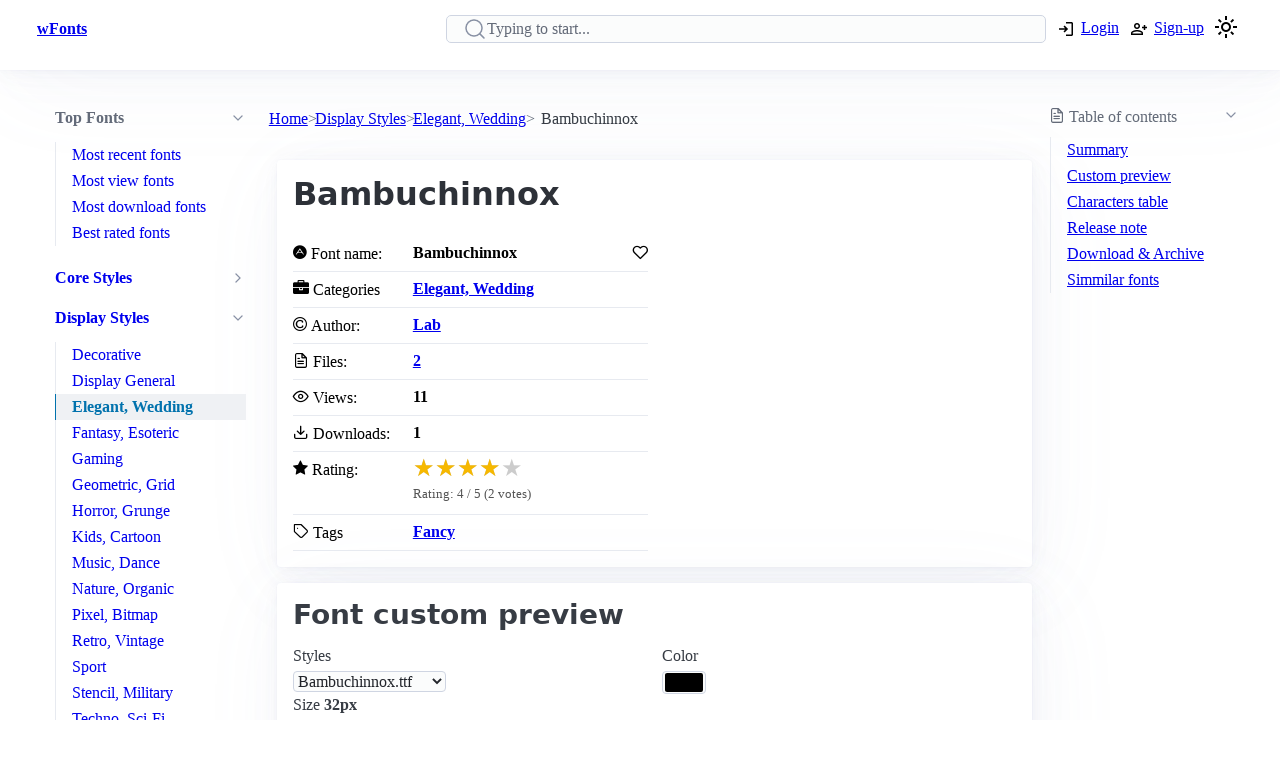

--- FILE ---
content_type: text/html; charset=utf-8
request_url: https://www.wfonts.com/font/bambuchinnox
body_size: 11729
content:
<!DOCTYPE html>

<html lang="en" data-theme="light">
<head>
    <title>Bambuchinnox Font</title>
    <meta charSet="utf-8" />
    <meta name="viewport" content="width=device-width,initial-scale=1" />
    <link rel="dns-prefetch" href="https://fonts.googleapis.com">
    <link rel="dns-prefetch" href="https://pagead2.googlesyndication.com">
    <link rel="dns-prefetch" href="https://www.google-analytics.com">
    <link rel="dns-prefetch" href="https://adservice.google.com">
    <link rel="dns-prefetch" href="https://googleads.g.doubleclick.net">
    <link rel="dns-prefetch" href="https://www.googletagservices.com">
    <link rel="dns-prefetch" href="https://www.doubleclickbygoogle.com">
    <link rel="dns-prefetch" href="https://static.wfonts.com">
    <link rel="dns-prefetch" href="https://media.wfonts.com">
    <link rel="preconnect" href="https://fonts.gstatic.com" crossorigin>
    <link rel="preconnect" href="https://static.wfonts.com" crossorigin>
    <link rel="preconnect" href="https://media.wfonts.com" crossorigin>

    
    

<meta name="description" content="Download Bambuchinnox Copyright Made in Lab-room Clerical for viper78 &#169; 2013. All Rights Reserved. FontFamily Bambuchinnox. FontSubfamily Regular" />
<meta name="keywords" content="Bambuchinnox, Lab, Elegant, Wedding, Fancy" />


<meta property="og:locale" content="en_US" />
<meta property="og:site_name" content="www.wfonts.com" />
<meta property="og:title" content="Bambuchinnox" />
<meta property="og:description" content="Download Bambuchinnox Copyright Made in Lab-room Clerical for viper78 &#169; 2013. All Rights Reserved. FontFamily Bambuchinnox. FontSubfamily Regular" />
<meta property="og:url" content="https://www.wfonts.com/font/bambuchinnox" />
<meta property="og:image" content="https://media.wfonts.com/sample-character/data/2014/07/20/bambuchinnox/Bambuchinnox.ttf" />


<meta name="twitter:card" content="summary" />
<meta name="twitter:site" content="www.wfonts.com">
<meta name="twitter:title" content="Bambuchinnox">
<meta name="twitter:description" content="Download Bambuchinnox Copyright Made in Lab-room Clerical for viper78 &#169; 2013. All Rights Reserved. FontFamily Bambuchinnox. FontSubfamily Regular">
<meta name="twitter:url" content="https://www.wfonts.com/font/bambuchinnox">

<link rel="canonical" href="https://www.wfonts.com/font/bambuchinnox" />


    <meta itemprop="dateCreated" content="7/20/2014 12:31:49 AM" />
    <meta itemprop="dateModified" content="7/20/2014 12:31:49 AM" />
    


        <link href="https://static.wfonts.com/Assets/css/1.1.2.3.css" rel="stylesheet" />
            <script type="text/plain"
                    data-cookie-category="marketing"
                    data-src="https://pagead2.googlesyndication.com/pagead/js/adsbygoogle.js?client=ca-pub-7253668261457811"
                    async
                    crossorigin="anonymous"></script>
        <!-- GA4 base script -->
        <script async src="https://www.googletagmanager.com/gtag/js?id=G-TS0JV8MQVD"></script>
        <script>
            window.dataLayer = window.dataLayer || [];
            function gtag() { dataLayer.push(arguments); }

            gtag('consent', 'default', {
                ad_storage: 'denied',
                ad_user_data: 'denied',
                ad_personalization: 'denied',
                analytics_storage: 'denied'
            });

            gtag('js', new Date());

            gtag('config', 'G-TS0JV8MQVD', {
                send_page_view: false
            });
        </script>
        <!-- GA4 base script -->
        <script defer src="https://static.wfonts.com/Assets/js/1.1.2.3.js"></script>


    
    <script type="application/ld+json">
    {"@context":"https://schema.org","@type":"BreadcrumbList","itemListElement":[{"@type":"ListItem","position":1,"name":"Home","item":"https://www.wfonts.com/"},{"@type":"ListItem","position":2,"name":"Display Styles","item":"https://www.wfonts.com/category/display-styles"},{"@type":"ListItem","position":3,"name":"Elegant, Wedding","item":"https://www.wfonts.com/category/display-styles/elegant-wedding"},{"@type":"ListItem","position":4,"name":"Bambuchinnox","item":"https://www.wfonts.com/font/bambuchinnox"}]}
    </script>
        <script type="application/ld+json">
            {"@context":"http://schema.org/","@type":"SoftwareApplication","name":"Bambuchinnox","operatingSystem":"WINDOWS","applicationCategory":"https://schema.org/FontApplication","aggregateRating":{"@type":"AggregateRating","ratingValue":"4","reviewCount":"2","bestRating":"4","worstRating":"4"}}
        </script>


    <script type='application/ld+json'>
        {"@context":"https:\/\/schema.org","@type":"WebSite","@id":"#website","url":"https:\/\/www.wfonts.com\/","name":"Download free font","potentialAction":{"@type":"SearchAction","target":"https:\/\/www.wfonts.com\/search?q={search_term_string}","query-input":"required name=search_term_string"}}
    </script>

</head>
<body>


    <header>
        <div class="container">
            <nav>
                <ul>
                    <li class="show-xs">
                        <a aria-label="Discover all fonts categories" class="secondary" href="javascript:;" data-toggle="font-category">
                            <svg xmlns="http://www.w3.org/2000/svg" width="24" height="24" viewBox="0 0 24 24" stroke-width="2" stroke="currentColor" fill="none" stroke-linecap="round" stroke-linejoin="round" class="icon-menu"><path d="M4 6l16 0"></path><path d="M4 12l16 0"></path><path d="M4 18l16 0"></path></svg>
                        </a>
                    </li>
                    <li class="hide-xs"><a class="secondary" href="/" title=""><strong>wFonts</strong></a></li>
                </ul>
                <ul>
                    <li>
                        <form method="get" action="/search" id="formSearch">

                            <input required aria-label="Search" placeholder="Typing to start..." type="search" name="q" id="searchBox" value="" />
                            <div id="autocompleteResult"></div>
                        </form>
                    </li>

                        <li>
                            <a aria-label="Logon your account" class="secondary" role="button" href="/Account/Login?ReturnUrl=/font/bambuchinnox">
                                <svg xmlns="http://www.w3.org/2000/svg" height="20px" viewBox="0 -960 960 960" width="20px"><path d="M480-144v-72h264v-528H480v-72h264q29.7 0 50.85 21.15Q816-773.7 816-744v528q0 29.7-21.15 50.85Q773.7-144 744-144H480Zm-72-168-51-51 81-81H144v-72h294l-81-81 51-51 168 168-168 168Z" /></svg>
                                <span class="hide-xs">Login</span>
                            </a>
                        </li>
                        <li>
                            <a aria-label="Create a new account" class="secondary" role="button" href="/Account/Register">
                                <svg xmlns="http://www.w3.org/2000/svg" height="20px" viewBox="0 -960 960 960" width="20px"><path d="M708-432v-84h-84v-72h84v-84h72v84h84v72h-84v84h-72Zm-324-48q-60 0-102-42t-42-102q0-60 42-102t102-42q60 0 102 42t42 102q0 60-42 102t-102 42ZM96-192v-92q0-25.78 12.5-47.39T143-366q55-32 116-49t125-17q64 0 125 17t116 49q22 13 34.5 34.61T672-284v92H96Zm72-72h432v-20q0-6.47-3.03-11.76-3.02-5.3-7.97-8.24-47-27-99-41.5T384-360q-54 0-106 14.5T179-304q-4.95 2.94-7.98 8.24Q168-290.47 168-284v20Zm216.21-288Q414-552 435-573.21t21-51Q456-654 434.79-675t-51-21Q354-696 333-674.79t-21 51Q312-594 333.21-573t51 21Zm-.21-73Zm0 361Z" /></svg>
                                <span class="hide-xs">Sign-up</span>
                            </a>
                        </li>
                    <li>
                        <a title="Theme switcher" href="javascript:;" id="themeToggle" class="secondary">
                            <span id="themeIcon">🌙</span>
                        </a>
                    </li>
                </ul>
            </nav>
        </div>
    </header>


    




<main class="layout-details container">
    



<aside id="font-category" class="mslide left">
    <nav>
        <ul class="show-xs">
            <li><a class="secondary" href="/"><strong>Home</strong></a></li>
            <li class="close-m-menu" data-toggle="font-category">
                <a class="secondary">
                    <svg xmlns="http://www.w3.org/2000/svg" width="24" height="24" viewBox="0 0 24 24" fill="none" stroke="currentColor" stroke-width="2" stroke-linecap="round" stroke-linejoin="round"><path stroke="none" d="M0 0h24v24H0z" fill="none" /><path d="M18 6l-12 12" /><path d="M6 6l12 12" /></svg>
                </a>
            </li>
        </ul>


            <details open>
                <summary>
                    <strong>Top Fonts</strong>
                </summary>
                <ul>
                            <li><a class="secondary" href="/top/recent">Most recent fonts</a></li>
                            <li><a class="secondary" href="/top/view">Most view fonts</a></li>
                            <li><a class="secondary" href="/top/download">Most download fonts</a></li>
                            <li><a class="secondary" href="/top/rated">Best rated fonts</a></li>
                </ul>
            </details>


                <details >
                    <summary>
                        <a class="secondary" href="/category/core-styles"><strong>Core Styles</strong></a>
                    </summary>
                    <ul>
                                <li>
                                    <a class="secondary" href="/category/core-styles/blackletter-gothic">Blackletter, Gothic</a>
                                </li>
                                <li>
                                    <a class="secondary" href="/category/core-styles/modern-minimal">Modern, Minimal</a>
                                </li>
                                <li>
                                    <a class="secondary" href="/category/core-styles/monospace-typewriter">Monospace, Typewriter</a>
                                </li>
                                <li>
                                    <a class="secondary" href="/category/core-styles/sans-serif">Sans Serif</a>
                                </li>
                                <li>
                                    <a class="secondary" href="/category/core-styles/script-handwritten">Script, Handwritten</a>
                                </li>
                                <li>
                                    <a class="secondary" href="/category/core-styles/style-variants">Style Variants</a>
                                </li>
                    </ul>
                </details>
                <details open>
                    <summary>
                        <a class="secondary" href="/category/display-styles"><strong>Display Styles</strong></a>
                    </summary>
                    <ul>
                                <li>
                                    <a class="secondary" href="/category/display-styles/decorative">Decorative</a>
                                </li>
                                <li>
                                    <a class="secondary" href="/category/display-styles/display-general">Display General</a>
                                </li>
                                <li class="active">
                                    <a class="secondary" href="/category/display-styles/elegant-wedding" aria-current="page">Elegant, Wedding</a>
                                </li>
                                <li>
                                    <a class="secondary" href="/category/display-styles/fantasy-esoteric">Fantasy, Esoteric</a>
                                </li>
                                <li>
                                    <a class="secondary" href="/category/display-styles/gaming">Gaming</a>
                                </li>
                                <li>
                                    <a class="secondary" href="/category/display-styles/geometric-grid">Geometric, Grid</a>
                                </li>
                                <li>
                                    <a class="secondary" href="/category/display-styles/horror-grunge">Horror, Grunge</a>
                                </li>
                                <li>
                                    <a class="secondary" href="/category/display-styles/kids-cartoon">Kids, Cartoon</a>
                                </li>
                                <li>
                                    <a class="secondary" href="/category/display-styles/music-dance">Music, Dance</a>
                                </li>
                                <li>
                                    <a class="secondary" href="/category/display-styles/nature-organic">Nature, Organic</a>
                                </li>
                                <li>
                                    <a class="secondary" href="/category/display-styles/pixel-bitmap">Pixel, Bitmap</a>
                                </li>
                                <li>
                                    <a class="secondary" href="/category/display-styles/retro-vintage">Retro, Vintage</a>
                                </li>
                                <li>
                                    <a class="secondary" href="/category/display-styles/sport">Sport</a>
                                </li>
                                <li>
                                    <a class="secondary" href="/category/display-styles/stencil-military">Stencil, Military</a>
                                </li>
                                <li>
                                    <a class="secondary" href="/category/display-styles/techno-sci-fi">Techno, Sci-Fi</a>
                                </li>
                                <li>
                                    <a class="secondary" href="/category/display-styles/urban-tattoo">Urban, Tattoo</a>
                                </li>
                                <li>
                                    <a class="secondary" href="/category/display-styles/western">Western</a>
                                </li>
                    </ul>
                </details>
                <details >
                    <summary>
                        <a class="secondary" href="/category/thematic-holiday"><strong>Thematic, Holiday</strong></a>
                    </summary>
                    <ul>
                                <li>
                                    <a class="secondary" href="/category/thematic-holiday/art-creative">Art, Creative</a>
                                </li>
                                <li>
                                    <a class="secondary" href="/category/thematic-holiday/holiday-seasons">Holiday, Seasons</a>
                                </li>
                                <li>
                                    <a class="secondary" href="/category/thematic-holiday/mood-lifestyle">Mood, Lifestyle</a>
                                </li>
                    </ul>
                </details>
                <details >
                    <summary>
                        <a class="secondary" href="/category/culture-language"><strong>Culture, Language</strong></a>
                    </summary>
                    <ul>
                                <li>
                                    <a class="secondary" href="/category/culture-language/ancient-mythic">Ancient, Mythic</a>
                                </li>
                                <li>
                                    <a class="secondary" href="/category/culture-language/classical">Classical</a>
                                </li>
                                <li>
                                    <a class="secondary" href="/category/culture-language/east-asian">East Asian</a>
                                </li>
                                <li>
                                    <a class="secondary" href="/category/culture-language/european">European</a>
                                </li>
                                <li>
                                    <a class="secondary" href="/category/culture-language/generic-foreign">Generic Foreign</a>
                                </li>
                                <li>
                                    <a class="secondary" href="/category/culture-language/latin-american">Latin American</a>
                                </li>
                                <li>
                                    <a class="secondary" href="/category/culture-language/middle-eastern-asian">Middle Eastern, Asian</a>
                                </li>
                                <li>
                                    <a class="secondary" href="/category/culture-language/national-styles">National Styles</a>
                                </li>
                                <li>
                                    <a class="secondary" href="/category/culture-language/vietnamese">Vietnamese</a>
                                </li>
                    </ul>
                </details>
                <details >
                    <summary>
                        <a class="secondary" href="/category/brand-media"><strong>Brand, Media</strong></a>
                    </summary>
                    <ul>
                                <li>
                                    <a class="secondary" href="/category/brand-media/brand-logo-style">Brand, Logo Style</a>
                                </li>
                                <li>
                                    <a class="secondary" href="/category/brand-media/film-television">Film, Television</a>
                                </li>
                                <li>
                                    <a class="secondary" href="/category/brand-media/franchise-character">Franchise / Character</a>
                                </li>
                    </ul>
                </details>
                <details >
                    <summary>
                        <a class="secondary" href="/category/symbols-icons"><strong>Symbols, Icons</strong></a>
                    </summary>
                    <ul>
                                <li>
                                    <a class="secondary" href="/category/symbols-icons/dingbats-ornaments">Dingbats, Ornaments</a>
                                </li>
                                <li>
                                    <a class="secondary" href="/category/symbols-icons/people-faces">People, Faces</a>
                                </li>
                                <li>
                                    <a class="secondary" href="/category/symbols-icons/shapes-icons">Shapes, Icons</a>
                                </li>
                    </ul>
                </details>
                <details >
                    <summary>
                        <a class="secondary" href="/category/system-technical"><strong>System, Technical</strong></a>
                    </summary>
                    <ul>
                                <li>
                                    <a class="secondary" href="/category/system-technical/encoding">Encoding</a>
                                </li>
                                <li>
                                    <a class="secondary" href="/category/system-technical/os-fonts">OS Fonts</a>
                                </li>
                    </ul>
                </details>
                <details >
                    <summary>
                        <a class="secondary" href="/category/other"><strong>Other</strong></a>
                    </summary>
                    <ul>
                                <li>
                                    <a class="secondary" href="/category/other/miscellaneous">Miscellaneous</a>
                                </li>
                                <li>
                                    <a class="secondary" href="/category/other/specialty">Specialty</a>
                                </li>
                    </ul>
                </details>


    </nav>
</aside>

    <nav aria-label="breadcrumb">
    <ol>
            <li>
                    <a href="/">Home</a>
            </li>
            <li>
                    <a href="/category/display-styles">Display Styles</a>
            </li>
            <li>
                    <a href="/category/display-styles/elegant-wedding">Elegant, Wedding</a>
            </li>
            <li>
                    <span aria-current="page">Bambuchinnox</span>
            </li>
    </ol>
</nav>

    <aside class="table-of-content">
        <nav id="toc">
            <details>
                <summary><i class="icon-file-text"></i> <span>Table of contents</span></summary>
                <ol>
                    <li><a class="secondary" href="#summary">Summary</a></li>
                    <li><a class="secondary" href="#font-preview-section">Custom preview</a></li>
                    <li><a class="secondary" href="#characters-table">Characters table</a></li>
                    <li><a class="secondary" href="#release-note">Release note</a></li>
                    <li><a class="secondary" href="#archive">Download & Archive</a></li>
                    <li><a class="secondary" href="#simmilar">Simmilar fonts</a></li>
                </ol>
            </details>

            <div class="adr">
                <ins class="adsbygoogle"
     style="display:block"
     data-ad-client="ca-pub-7253668261457811"
     data-ad-slot="4908186718"
     data-ad-format="auto"
     data-full-width-responsive="true"></ins>

            </div>
        </nav>
    </aside>


    <div class="font-details">
        <article id="summary">
            <div class="heading">
                <h1>Bambuchinnox</h1>
            </div>

            <div class="summary-container">
                <div class="font-summary">

                    <div>
                        <i class="icon-adn"></i> Font name:
                    </div>
                    <div class="grid-stats">
                        <strong>Bambuchinnox</strong>
                            <a aria-label="Add from your favorites" role="button" class="outline" data-user="0" data-id="0" data-action="favorite">
                                <i class="icon-heart"></i>
                            </a>
                    </div>

                    <div><i class="icon-briefcase"></i> Categories</div>
                    <div><a href="/category/display-styles/elegant-wedding" title="Find all font by Elegant, Wedding category"><strong>Elegant, Wedding</strong></a></div>


                        <div>
                            <i class="icon-copyright"></i> Author:
                        </div>
                        <div>
                            <a title="Find all font by Lab author" href="/author/lab">
                                <strong>Lab</strong>
                            </a>
                        </div>
                                                            <div>
                        <i class="icon-file-text"></i> Files:
                    </div>
                    <div>
                        <strong><a href="#archive">2</a></strong>
                    </div>

                    <div>
                        <i class="icon-eye"></i> Views:
                    </div>
                    <div class="grid-stats">
                        <strong>11</strong>

                    </div>

                    <div>
                        <i class="icon-download"></i> Downloads:
                    </div>
                    <div class="grid-stats">
                        <strong>1</strong>

                    </div>
                    <div>
                        <i class="icon-star"></i> Rating:
                    </div>

                    <div data-rating
                         data-item-id="104280"
                         data-avg="4"
                         data-votes="2">
                    </div>


                    <div>
                        <i class="icon-tag"></i> Tags
                    </div>
                    <div>
                        <div>
                            <a href="/tag/fancy" title="Find all font by Fancy tag"><strong>Fancy</strong></a>
                        </div>
                    </div>
                </div>

                <div class="gg-ad">
                    <ins class="adsbygoogle"
     style="display:block"
     data-ad-client="ca-pub-7253668261457811"
     data-ad-slot="4908186718"
     data-ad-format="auto"
     data-full-width-responsive="true"></ins>

                </div>
            </div>
        </article>


        <article id="font-preview-section">
            <h2>Font custom preview</h2>

            <form id="font-preview-form">
                <div class="grid">
                    <div>
                        <label>Styles</label>
                        <select name="style" aria-label="Select font style format" required>

                                <option value="/data/2014/07/20/bambuchinnox/Bambuchinnox.ttf" selected>Bambuchinnox.ttf</option>
                                <option value="/data/2014/07/20/bambuchinnox/Bambuchinnox.woff" >Bambuchinnox.woff</option>
                        </select>
                    </div>

                    <div>
                        <label>Color</label>
                        <input type="color" name="color" aria-label="Color picker">
                    </div>
                </div>

                <div>
                    <label>
                        <span>
                            Size
                            <strong id="font-size-value">32px</strong>
                        </span>
                    </label>
                    <input type="range" name="size" min="10" max="120" value="32" aria-label="Customize size preview">
                </div>

                <div>
                    <label>
                        Text
                    </label>
                    <div id="preview-text-input"
                         contenteditable="true"
                         data-role="preview-text"
                         data-placeholder="Write something to preview..."></div>
                </div>
            </form>

            <div id="preview-render" aria-live="polite"></div>

            <div class="pre-css">
                <pre id="css-snippet-box"></pre>
                <button type="button" id="copy-css-btn" aria-label="Copy custom font style using your website">
                    <i class="icon-content_copy"></i>
                </button>
            </div>

        </article>

        <article id="characters-table">


                <div class="grid">
                    <h2>Characters table sample</h2>
                    <select id="get-language" name="get-language" aria-label="Supported languages and preview..." onchange="changeCmap(104280, this.value);" required>
                        <option value="" disabled selected>Select supports languages preview...</option>
                            <optgroup label="Latin">
                                    <option value="basic-latin">Basic Latin (95)</option>
                                    <option value="latin-1">Latin-1 Supplement (96)</option>
                                    <option value="latin-ext-a">Latin Extended-A (128)</option>
                                    <option value="latin-ext-b">Latin Extended-B (28)</option>
                                    <option value="latin-ext-add">Latin Extended Additional (96)</option>
                                    <option value="vietnamese">Vietnamese (90)</option>
                            </optgroup>
                            <optgroup label="European &amp; Classical Scripts">
                                    <option value="greek">Greek and Coptic (73)</option>
                                    <option value="cyrillic">Cyrillic (118)</option>
                            </optgroup>
                            <optgroup label="Middle Eastern Scripts">
                                    <option value="hebrew">Hebrew (51)</option>
                                    <option value="arabic">Arabic (80)</option>
                            </optgroup>
                            <optgroup label="Symbols &amp; Punctuation">
                                    <option value="punctuation">General Punctuation (38)</option>
                                    <option value="currency">Currency Symbols (6)</option>
                                    <option value="letterlike">Letterlike Symbols (6)</option>
                                    <option value="arrows">Arrows (7)</option>
                                    <option value="math">Mathematical Operators (17)</option>
                                    <option value="box-drawing">Box Drawing (40)</option>
                                    <option value="geometric">Geometric Shapes (15)</option>
                                    <option value="misc-symbols">Miscellaneous Symbols (11)</option>
                            </optgroup>
                    </select>
                </div>
            <div id="table-chars">
                    <div class="table-chars-r">
                            <div>
                                <span class="label">A</span>
                                <span class="preview">A</span>
                            </div>
                            <div>
                                <span class="label">B</span>
                                <span class="preview">B</span>
                            </div>
                            <div>
                                <span class="label">C</span>
                                <span class="preview">C</span>
                            </div>
                            <div>
                                <span class="label">D</span>
                                <span class="preview">D</span>
                            </div>
                            <div>
                                <span class="label">E</span>
                                <span class="preview">E</span>
                            </div>
                            <div>
                                <span class="label">F</span>
                                <span class="preview">F</span>
                            </div>
                            <div>
                                <span class="label">G</span>
                                <span class="preview">G</span>
                            </div>
                            <div>
                                <span class="label">H</span>
                                <span class="preview">H</span>
                            </div>
                            <div>
                                <span class="label">I</span>
                                <span class="preview">I</span>
                            </div>
                            <div>
                                <span class="label">J</span>
                                <span class="preview">J</span>
                            </div>
                            <div>
                                <span class="label">K</span>
                                <span class="preview">K</span>
                            </div>
                            <div>
                                <span class="label">L</span>
                                <span class="preview">L</span>
                            </div>
                            <div>
                                <span class="label">M</span>
                                <span class="preview">M</span>
                            </div>
                            <div>
                                <span class="label">N</span>
                                <span class="preview">N</span>
                            </div>
                            <div>
                                <span class="label">O</span>
                                <span class="preview">O</span>
                            </div>
                            <div>
                                <span class="label">P</span>
                                <span class="preview">P</span>
                            </div>
                            <div>
                                <span class="label">Q</span>
                                <span class="preview">Q</span>
                            </div>
                            <div>
                                <span class="label">R</span>
                                <span class="preview">R</span>
                            </div>
                            <div>
                                <span class="label">S</span>
                                <span class="preview">S</span>
                            </div>
                            <div>
                                <span class="label">T</span>
                                <span class="preview">T</span>
                            </div>
                            <div>
                                <span class="label">U</span>
                                <span class="preview">U</span>
                            </div>
                            <div>
                                <span class="label">V</span>
                                <span class="preview">V</span>
                            </div>
                            <div>
                                <span class="label">W</span>
                                <span class="preview">W</span>
                            </div>
                            <div>
                                <span class="label">X</span>
                                <span class="preview">X</span>
                            </div>
                            <div>
                                <span class="label">Y</span>
                                <span class="preview">Y</span>
                            </div>
                            <div>
                                <span class="label">Z</span>
                                <span class="preview">Z</span>
                            </div>
                    </div>
                    <div class="table-chars-r">
                            <div>
                                <span class="label">a</span>
                                <span class="preview">a</span>
                            </div>
                            <div>
                                <span class="label">b</span>
                                <span class="preview">b</span>
                            </div>
                            <div>
                                <span class="label">c</span>
                                <span class="preview">c</span>
                            </div>
                            <div>
                                <span class="label">d</span>
                                <span class="preview">d</span>
                            </div>
                            <div>
                                <span class="label">e</span>
                                <span class="preview">e</span>
                            </div>
                            <div>
                                <span class="label">f</span>
                                <span class="preview">f</span>
                            </div>
                            <div>
                                <span class="label">g</span>
                                <span class="preview">g</span>
                            </div>
                            <div>
                                <span class="label">h</span>
                                <span class="preview">h</span>
                            </div>
                            <div>
                                <span class="label">i</span>
                                <span class="preview">i</span>
                            </div>
                            <div>
                                <span class="label">j</span>
                                <span class="preview">j</span>
                            </div>
                            <div>
                                <span class="label">k</span>
                                <span class="preview">k</span>
                            </div>
                            <div>
                                <span class="label">l</span>
                                <span class="preview">l</span>
                            </div>
                            <div>
                                <span class="label">m</span>
                                <span class="preview">m</span>
                            </div>
                            <div>
                                <span class="label">n</span>
                                <span class="preview">n</span>
                            </div>
                            <div>
                                <span class="label">o</span>
                                <span class="preview">o</span>
                            </div>
                            <div>
                                <span class="label">p</span>
                                <span class="preview">p</span>
                            </div>
                            <div>
                                <span class="label">q</span>
                                <span class="preview">q</span>
                            </div>
                            <div>
                                <span class="label">r</span>
                                <span class="preview">r</span>
                            </div>
                            <div>
                                <span class="label">s</span>
                                <span class="preview">s</span>
                            </div>
                            <div>
                                <span class="label">t</span>
                                <span class="preview">t</span>
                            </div>
                            <div>
                                <span class="label">u</span>
                                <span class="preview">u</span>
                            </div>
                            <div>
                                <span class="label">v</span>
                                <span class="preview">v</span>
                            </div>
                            <div>
                                <span class="label">w</span>
                                <span class="preview">w</span>
                            </div>
                            <div>
                                <span class="label">x</span>
                                <span class="preview">x</span>
                            </div>
                            <div>
                                <span class="label">y</span>
                                <span class="preview">y</span>
                            </div>
                            <div>
                                <span class="label">z</span>
                                <span class="preview">z</span>
                            </div>
                    </div>
                    <div class="table-chars-r">
                            <div>
                                <span class="label">0</span>
                                <span class="preview">0</span>
                            </div>
                            <div>
                                <span class="label">1</span>
                                <span class="preview">1</span>
                            </div>
                            <div>
                                <span class="label">2</span>
                                <span class="preview">2</span>
                            </div>
                            <div>
                                <span class="label">3</span>
                                <span class="preview">3</span>
                            </div>
                            <div>
                                <span class="label">4</span>
                                <span class="preview">4</span>
                            </div>
                            <div>
                                <span class="label">5</span>
                                <span class="preview">5</span>
                            </div>
                            <div>
                                <span class="label">6</span>
                                <span class="preview">6</span>
                            </div>
                            <div>
                                <span class="label">7</span>
                                <span class="preview">7</span>
                            </div>
                            <div>
                                <span class="label">8</span>
                                <span class="preview">8</span>
                            </div>
                            <div>
                                <span class="label">9</span>
                                <span class="preview">9</span>
                            </div>
                    </div>
                    <div class="table-chars-r">
                            <div>
                                <span class="label">)</span>
                                <span class="preview">)</span>
                            </div>
                            <div>
                                <span class="label">!</span>
                                <span class="preview">!</span>
                            </div>
                            <div>
                                <span class="label">2</span>
                                <span class="preview">2</span>
                            </div>
                            <div>
                                <span class="label">#</span>
                                <span class="preview">#</span>
                            </div>
                            <div>
                                <span class="label">$</span>
                                <span class="preview">$</span>
                            </div>
                            <div>
                                <span class="label">%</span>
                                <span class="preview">%</span>
                            </div>
                            <div>
                                <span class="label">^</span>
                                <span class="preview">^</span>
                            </div>
                            <div>
                                <span class="label">&amp;</span>
                                <span class="preview">&amp;</span>
                            </div>
                            <div>
                                <span class="label">*</span>
                                <span class="preview">*</span>
                            </div>
                            <div>
                                <span class="label">(</span>
                                <span class="preview">(</span>
                            </div>
                            <div>
                                <span class="label">.</span>
                                <span class="preview">.</span>
                            </div>
                            <div>
                                <span class="label">/</span>
                                <span class="preview">/</span>
                            </div>
                            <div>
                                <span class="label">;</span>
                                <span class="preview">;</span>
                            </div>
                            <div>
                                <span class="label">&#39;</span>
                                <span class="preview">&#39;</span>
                            </div>
                            <div>
                                <span class="label">[</span>
                                <span class="preview">[</span>
                            </div>
                            <div>
                                <span class="label">&lt;</span>
                                <span class="preview">&lt;</span>
                            </div>
                            <div>
                                <span class="label">?</span>
                                <span class="preview">?</span>
                            </div>
                            <div>
                                <span class="label">&quot;</span>
                                <span class="preview">&quot;</span>
                            </div>
                            <div>
                                <span class="label">}</span>
                                <span class="preview">}</span>
                            </div>
                    </div>
            </div>
        </article>



        <article id="release-note">
            <h2>Release note</h2>
                    <p>Copyright Made in Lab-room Clerical for viper78 © 2013. All Rights Reserved</p>
                    <p>FontFamily Bambuchinnox</p>
                    <p>FontSubfamily Regular</p>
                    <p>FontSubfamilyID Bambuchinnox : Version 1.0</p>
                    <p>NameTableVersion Version 1.0 October 08, 2013 year</p>
                    <p>Trademark Made in Lab-room Clerical for viper78 © Vlad Viperov</p>
                    <p>Manufacturer Lab-room for viper78 Clerical, Vlad Viperov</p>
                    <p>Designer Lab-room for viper78 Clerical Office - viper78 aka Vlad Viperov, Volgograd 2013</p>
                    <p>Description Decorative Exotic fonts for use in all places</p>
                    <p>VendorURL http://ap6y3rh.narod2.ru/</p>
                    <p>License Free GNU Licence</p>
        </article>


        <article id="archive">
            <div class="grid">
                <h2>Font archive files</h2>
                    <a aria-label="Download all Bambuchinnox font, bambuchinnox.zip" role="button" href="https://static.wfonts.com/download/data/2014/07/20/bambuchinnox/bambuchinnox.zip" track-method="download" track-id="104280">
                        <i class="icon-download"></i> <span>Download bambuchinnox.zip</span> (181KB)
                    </a>
            </div>
            <div class="font-archive">
                <strong>#</strong>
                <strong>File name</strong>
                <strong>Size</strong>
                <strong></strong>

                    <strong class="idx">1</strong>
                    <strong class="filename">
                        Bambuchinnox.ttf
                    </strong>
                    <span>
                        173.9KB
                    </span>
                    <span>
                            <a role="button" href="https://static.wfonts.com/download/data/2014/07/20/bambuchinnox/Bambuchinnox.ttf" aria-label="Download Bambuchinnox.ttf" track-method="download" track-id="104280"><i class="icon-download"></i></a>
                    </span>
                    <strong class="idx">2</strong>
                    <strong class="filename">
                        Bambuchinnox.woff
                    </strong>
                    <span>
                        88.8KB
                    </span>
                    <span>
                            <a role="button" href="https://static.wfonts.com/download/data/2014/07/20/bambuchinnox/Bambuchinnox.woff" aria-label="Download Bambuchinnox.woff" track-method="download" track-id="104280"><i class="icon-download"></i></a>
                    </span>
            </div>
        </article>

        <article class="similar" id="simmilar">
            <h2>Simmilar fonts</h2>

<div class="font-item">
    <p><a title="Download free font Kaplionixxaz Full_Done" href="/font/kaplionixxaz-full-done">Kaplionixxaz Full_Done</a></p>

        <div class="font-image">
                <a href="/font/kaplionixxaz-full-done" aria-label="Download Kaplionixxaz Full_Done font">
                    <img src="https://media.wfonts.com/viewfont/m/data/2015/01/31/kaplionixxaz-full-done/Kaplionixxaz Full.ttf" width="800" height="120" alt="Kaplionixxaz Full_Done"
                         srcset="https://media.wfonts.com/viewfont/s/data/2015/01/31/kaplionixxaz-full-done/Kaplionixxaz%20Full.ttf 400w,https://media.wfonts.com/viewfont/m/data/2015/01/31/kaplionixxaz-full-done/Kaplionixxaz%20Full.ttf 800w"
                         sizes="(max-width: 768px) 400px, 800px"
                         loading="lazy">
                </a>

        </div>

    <div class="font-meta">

        <span class="font-stats">
            <span class="stas-view">
                <i class="icon-eye"></i> 8
            </span>

            <span class="stas-download">
                <i class="icon-download"></i> 1
            </span>
            <span class="stas-rate">
                <i class="icon-star-o"></i> 2
            </span>
        </span>
        <span class="show-rate-list" data-rating data-avg="3" data-item-id="89427" data-readonly="1" data-showonly="1"></span>
    </div>
</div>

<div class="font-item">
    <p><a title="Download free font Oxygetrompal" href="/font/oxygetrompal">Oxygetrompal</a></p>

        <div class="font-image">
                <a href="/font/oxygetrompal" aria-label="Download Oxygetrompal font">
                    <img src="https://media.wfonts.com/viewfont/m/data/2015/02/04/oxygetrompal/Oxygetrompal.ttf" width="800" height="120" alt="Oxygetrompal"
                         srcset="https://media.wfonts.com/viewfont/s/data/2015/02/04/oxygetrompal/Oxygetrompal.ttf 400w,https://media.wfonts.com/viewfont/m/data/2015/02/04/oxygetrompal/Oxygetrompal.ttf 800w"
                         sizes="(max-width: 768px) 400px, 800px"
                         loading="lazy">
                </a>

        </div>

    <div class="font-meta">

        <span class="font-stats">
            <span class="stas-view">
                <i class="icon-eye"></i> 13
            </span>

            <span class="stas-download">
                <i class="icon-download"></i> 2
            </span>
            <span class="stas-rate">
                <i class="icon-star-o"></i> 2
            </span>
        </span>
        <span class="show-rate-list" data-rating data-avg="3" data-item-id="88929" data-readonly="1" data-showonly="1"></span>
    </div>
</div>

<div class="font-item">
    <p><a title="Download free font Bymberangiykas_Full_Big" href="/font/bymberangiykas-full-big">Bymberangiykas_Full_Big</a></p>

        <div class="font-image">
                <a href="/font/bymberangiykas-full-big" aria-label="Download Bymberangiykas_Full_Big font">
                    <img src="https://media.wfonts.com/viewfont/m/data/2015/11/22/bymberangiykas-full-big/Bymberangiykas_Full_Big .ttf" width="800" height="120" alt="Bymberangiykas_Full_Big"
                         srcset="https://media.wfonts.com/viewfont/s/data/2015/11/22/bymberangiykas-full-big/Bymberangiykas_Full_Big%20.ttf 400w,https://media.wfonts.com/viewfont/m/data/2015/11/22/bymberangiykas-full-big/Bymberangiykas_Full_Big%20.ttf 800w"
                         sizes="(max-width: 768px) 400px, 800px"
                         loading="lazy">
                </a>

        </div>

    <div class="font-meta">

        <span class="font-stats">
            <span class="stas-view">
                <i class="icon-eye"></i> 9
            </span>

            <span class="stas-download">
                <i class="icon-download"></i> 0
            </span>
            <span class="stas-rate">
                <i class="icon-star-o"></i> 0
            </span>
        </span>
        <span class="show-rate-list" data-rating data-avg="0" data-item-id="55449" data-readonly="1" data-showonly="1"></span>
    </div>
</div>

<div class="font-item">
    <p><a title="Download free font Kaplionixxaz Demo" href="/font/kaplionixxaz-demo">Kaplionixxaz Demo</a></p>

        <div class="font-image">
                <a href="/font/kaplionixxaz-demo" aria-label="Download Kaplionixxaz Demo font">
                    <img src="https://media.wfonts.com/viewfont/m/data/2015/11/22/kaplionixxaz-demo/Kaplionixxaz Demo.ttf" width="800" height="120" alt="Kaplionixxaz Demo"
                         srcset="https://media.wfonts.com/viewfont/s/data/2015/11/22/kaplionixxaz-demo/Kaplionixxaz%20Demo.ttf 400w,https://media.wfonts.com/viewfont/m/data/2015/11/22/kaplionixxaz-demo/Kaplionixxaz%20Demo.ttf 800w"
                         sizes="(max-width: 768px) 400px, 800px"
                         loading="lazy">
                </a>

        </div>

    <div class="font-meta">

        <span class="font-stats">
            <span class="stas-view">
                <i class="icon-eye"></i> 10
            </span>

            <span class="stas-download">
                <i class="icon-download"></i> 0
            </span>
            <span class="stas-rate">
                <i class="icon-star-o"></i> 0
            </span>
        </span>
        <span class="show-rate-list" data-rating data-avg="0" data-item-id="55422" data-readonly="1" data-showonly="1"></span>
    </div>
</div>

<div class="font-item">
    <p><a title="Download free font Mayuragifkas222" href="/font/mayuragifkas222">Mayuragifkas222</a></p>

        <div class="font-image">
                <a href="/font/mayuragifkas222" aria-label="Download Mayuragifkas222 font">
                    <img src="https://media.wfonts.com/viewfont/m/data/2014/07/15/mayuragifkas222/Mayuragifkas222.ttf" width="800" height="120" alt="Mayuragifkas222"
                         srcset="https://media.wfonts.com/viewfont/s/data/2014/07/15/mayuragifkas222/Mayuragifkas222.ttf 400w,https://media.wfonts.com/viewfont/m/data/2014/07/15/mayuragifkas222/Mayuragifkas222.ttf 800w"
                         sizes="(max-width: 768px) 400px, 800px"
                         loading="lazy">
                </a>

        </div>

    <div class="font-meta">

        <span class="font-stats">
            <span class="stas-view">
                <i class="icon-eye"></i> 13
            </span>

            <span class="stas-download">
                <i class="icon-download"></i> 1
            </span>
            <span class="stas-rate">
                <i class="icon-star-o"></i> 3
            </span>
        </span>
        <span class="show-rate-list" data-rating data-avg="3.333333" data-item-id="104680" data-readonly="1" data-showonly="1"></span>
    </div>
</div>

<div class="font-item">
    <p><a title="Download free font MixBrescia" href="/font/mixbrescia">MixBrescia</a></p>

        <div class="font-image">
                <a href="/font/mixbrescia" aria-label="Download MixBrescia font">
                    <img src="https://media.wfonts.com/viewfont/m/data/2015/01/28/mixbrescia/MixBrescia.ttf" width="800" height="120" alt="MixBrescia"
                         srcset="https://media.wfonts.com/viewfont/s/data/2015/01/28/mixbrescia/MixBrescia.ttf 400w,https://media.wfonts.com/viewfont/m/data/2015/01/28/mixbrescia/MixBrescia.ttf 800w"
                         sizes="(max-width: 768px) 400px, 800px"
                         loading="lazy">
                </a>

        </div>

    <div class="font-meta">

        <span class="font-stats">
            <span class="stas-view">
                <i class="icon-eye"></i> 7
            </span>

            <span class="stas-download">
                <i class="icon-download"></i> 0
            </span>
            <span class="stas-rate">
                <i class="icon-star-o"></i> 1
            </span>
        </span>
        <span class="show-rate-list" data-rating data-avg="3" data-item-id="89711" data-readonly="1" data-showonly="1"></span>
    </div>
</div>

<div class="font-item">
    <p><a title="Download free font Intransigencia" href="/font/intransigencia">Intransigencia</a></p>

        <div class="font-image">
                <a href="/font/intransigencia" aria-label="Download Intransigencia font">
                    <img src="https://media.wfonts.com/viewfont/m/data/2015/01/29/intransigencia/Intransigencia.ttf" width="800" height="120" alt="Intransigencia"
                         srcset="https://media.wfonts.com/viewfont/s/data/2015/01/29/intransigencia/Intransigencia.ttf 400w,https://media.wfonts.com/viewfont/m/data/2015/01/29/intransigencia/Intransigencia.ttf 800w"
                         sizes="(max-width: 768px) 400px, 800px"
                         loading="lazy">
                </a>

        </div>

    <div class="font-meta">
            <span class="licenses">Free for Personal Use</span>

        <span class="font-stats">
            <span class="stas-view">
                <i class="icon-eye"></i> 14
            </span>

            <span class="stas-download">
                <i class="icon-download"></i> 0
            </span>
            <span class="stas-rate">
                <i class="icon-star-o"></i> 1
            </span>
        </span>
        <span class="show-rate-list" data-rating data-avg="4" data-item-id="145713" data-readonly="1" data-showonly="1"></span>
    </div>
</div>

<div class="font-item">
    <p><a title="Download free font Smart Talk" href="/font/smart-talk">Smart Talk</a></p>

        <div class="font-image">
                <a href="/font/smart-talk" aria-label="Download Smart Talk font">
                    <img src="https://media.wfonts.com/viewfont/m/data/2015/01/29/smart-talk/Smart Talk.ttf" width="800" height="120" alt="Smart Talk"
                         srcset="https://media.wfonts.com/viewfont/s/data/2015/01/29/smart-talk/Smart%20Talk.ttf 400w,https://media.wfonts.com/viewfont/m/data/2015/01/29/smart-talk/Smart%20Talk.ttf 800w"
                         sizes="(max-width: 768px) 400px, 800px"
                         loading="lazy">
                </a>

        </div>

    <div class="font-meta">

        <span class="font-stats">
            <span class="stas-view">
                <i class="icon-eye"></i> 5
            </span>

            <span class="stas-download">
                <i class="icon-download"></i> 0
            </span>
            <span class="stas-rate">
                <i class="icon-star-o"></i> 1
            </span>
        </span>
        <span class="show-rate-list" data-rating data-avg="4" data-item-id="89627" data-readonly="1" data-showonly="1"></span>
    </div>
</div>

<div class="font-item">
    <p><a title="Download free font Opus Mundi Super-Italic" href="/font/opus-mundi-super-italic">Opus Mundi Super-Italic</a></p>

        <div class="font-image">
                <a href="/font/opus-mundi-super-italic" aria-label="Download Opus Mundi Super-Italic font">
                    <img src="https://media.wfonts.com/viewfont/m/data/2015/01/29/opus-mundi-super-italic/opusmundiacadital.ttf" width="800" height="120" alt="Opus Mundi Super-Italic"
                         srcset="https://media.wfonts.com/viewfont/s/data/2015/01/29/opus-mundi-super-italic/opusmundiacadital.ttf 400w,https://media.wfonts.com/viewfont/m/data/2015/01/29/opus-mundi-super-italic/opusmundiacadital.ttf 800w"
                         sizes="(max-width: 768px) 400px, 800px"
                         loading="lazy">
                </a>

        </div>

    <div class="font-meta">

        <span class="font-stats">
            <span class="stas-view">
                <i class="icon-eye"></i> 21
            </span>

            <span class="stas-download">
                <i class="icon-download"></i> 3
            </span>
            <span class="stas-rate">
                <i class="icon-star-o"></i> 1
            </span>
        </span>
        <span class="show-rate-list" data-rating data-avg="3" data-item-id="89618" data-readonly="1" data-showonly="1"></span>
    </div>
</div>

<div class="font-item">
    <p><a title="Download free font Love*Monster" href="/font/love-monster">Love*Monster</a></p>

        <div class="font-image">
                <a href="/font/love-monster" aria-label="Download Love*Monster font">
                    <img src="https://media.wfonts.com/viewfont/m/data/2016/05/18/love-monster/Love Monster.ttf" width="800" height="120" alt="Love*Monster"
                         srcset="https://media.wfonts.com/viewfont/s/data/2016/05/18/love-monster/Love%20Monster.ttf 400w,https://media.wfonts.com/viewfont/m/data/2016/05/18/love-monster/Love%20Monster.ttf 800w"
                         sizes="(max-width: 768px) 400px, 800px"
                         loading="lazy">
                </a>

        </div>

    <div class="font-meta">
            <span class="licenses">Free for Personal Use</span>

        <span class="font-stats">
            <span class="stas-view">
                <i class="icon-eye"></i> 36
            </span>

            <span class="stas-download">
                <i class="icon-download"></i> 1
            </span>
            <span class="stas-rate">
                <i class="icon-star-o"></i> 4
            </span>
        </span>
        <span class="show-rate-list" data-rating data-avg="3.25" data-item-id="89589" data-readonly="1" data-showonly="1"></span>
    </div>
</div>
        </article>

    </div>
</main>








    <footer>
        <div class="container">
            <section>
                <aside class="links">
                    <nav>
                        <div class="browse-az">
                            <div class="browse-az-wrapper">
                                <strong>Browse fonts</strong>
                                <ul>
                                        <li><a class="secondary" href="/prefix/0">#</a></li>
                                        <li><a class="secondary" href="/prefix/a">A</a></li>
                                        <li><a class="secondary" href="/prefix/b">B</a></li>
                                        <li><a class="secondary" href="/prefix/c">C</a></li>
                                        <li><a class="secondary" href="/prefix/d">D</a></li>
                                        <li><a class="secondary" href="/prefix/e">E</a></li>
                                        <li><a class="secondary" href="/prefix/f">F</a></li>
                                        <li><a class="secondary" href="/prefix/g">G</a></li>
                                        <li><a class="secondary" href="/prefix/h">H</a></li>
                                        <li><a class="secondary" href="/prefix/i">I</a></li>
                                        <li><a class="secondary" href="/prefix/j">J</a></li>
                                        <li><a class="secondary" href="/prefix/k">K</a></li>
                                        <li><a class="secondary" href="/prefix/l">L</a></li>
                                        <li><a class="secondary" href="/prefix/m">M</a></li>
                                        <li><a class="secondary" href="/prefix/n">N</a></li>
                                        <li><a class="secondary" href="/prefix/o">O</a></li>
                                        <li><a class="secondary" href="/prefix/p">P</a></li>
                                        <li><a class="secondary" href="/prefix/q">Q</a></li>
                                        <li><a class="secondary" href="/prefix/r">R</a></li>
                                        <li><a class="secondary" href="/prefix/s">S</a></li>
                                        <li><a class="secondary" href="/prefix/t">T</a></li>
                                        <li><a class="secondary" href="/prefix/v">V</a></li>
                                        <li><a class="secondary" href="/prefix/u">U</a></li>
                                        <li><a class="secondary" href="/prefix/x">X</a></li>
                                        <li><a class="secondary" href="/prefix/y">Y</a></li>
                                        <li><a class="secondary" href="/prefix/z">Z</a></li>
                                </ul>
                            </div>
                        </div>
                            <ul>
                                <li><strong>Categories</strong></li>
                                    <li><a class="secondary" href="/category/brand-media">Brand, Media</a></li>
                                    <li><a class="secondary" href="/category/core-styles">Core Styles</a></li>
                                    <li><a class="secondary" href="/category/display-styles">Display Styles</a></li>
                                    <li><a class="secondary" href="/category/other">Other</a></li>
                                    <li><a class="secondary" href="/category/symbols-icons">Symbols, Icons</a></li>
                                    <li><a class="secondary" href="/category/thematic-holiday">Thematic, Holiday</a></li>
                                                            </ul>
                            <ul>
                                <li><strong>Quick links</strong></li>
                                    <li><a class="secondary" href="/top/rated" target="_self">Popular Fonts</a></li>
                                    <li><a class="secondary" href="/top/view" target="_self">Cool fonts</a></li>
                                    <li><a class="secondary" href="/top/download" target="_self">Most download fonts</a></li>
                                    <li><a class="secondary" href="/top/recent" target="_self">Latest fonts</a></li>
                                                                    <li><a class="secondary" href="javascript:;" data-cookie-open="settings">Cookie settings</a></li>
                            </ul>
                            <ul>
                                <li><strong>Useful Info</strong></li>
                                    <li><a class="secondary" href="/about" target="_self">About Us</a></li>
                                    <li><a class="secondary" href="/contact" target="_self">Contact Us</a></li>
                                    <li><a class="secondary" href="/tos" target="_self">Terms &amp; Conditions</a></li>
                                    <li><a class="secondary" href="/privacy" target="_self">Privacy Policy</a></li>
                                    <li><a class="secondary" href="/cookie-policy" target="_self">Cookies Policy</a></li>
                                    <li><a class="secondary" href="/Account/UploadFont" target="_self">Upload a Font</a></li>
                                                            </ul>
                    </nav>
                </aside>
            </section>
        </div>

        <section>
            <hr />
            <div class="container">2025 © All Rights Reserved.</div>
        </section>
    </footer>


</body>
</html>

--- FILE ---
content_type: text/html; charset=utf-8
request_url: https://www.google.com/recaptcha/api2/aframe
body_size: 266
content:
<!DOCTYPE HTML><html><head><meta http-equiv="content-type" content="text/html; charset=UTF-8"></head><body><script nonce="UBnaR1poIEq1mbvSrAxObg">/** Anti-fraud and anti-abuse applications only. See google.com/recaptcha */ try{var clients={'sodar':'https://pagead2.googlesyndication.com/pagead/sodar?'};window.addEventListener("message",function(a){try{if(a.source===window.parent){var b=JSON.parse(a.data);var c=clients[b['id']];if(c){var d=document.createElement('img');d.src=c+b['params']+'&rc='+(localStorage.getItem("rc::a")?sessionStorage.getItem("rc::b"):"");window.document.body.appendChild(d);sessionStorage.setItem("rc::e",parseInt(sessionStorage.getItem("rc::e")||0)+1);localStorage.setItem("rc::h",'1769735877837');}}}catch(b){}});window.parent.postMessage("_grecaptcha_ready", "*");}catch(b){}</script></body></html>